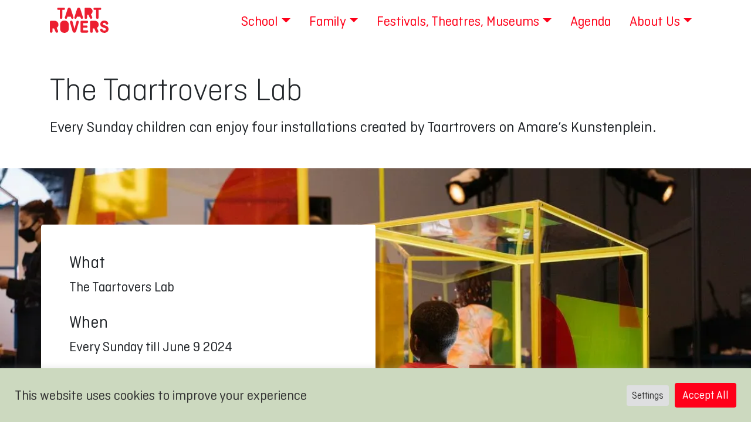

--- FILE ---
content_type: text/html; charset=UTF-8
request_url: https://taartrovers.nl/en/agenda/the-taartrovers-lab/
body_size: 12371
content:
<!DOCTYPE html>
<html lang="en">

<head>
  <meta charset="utf-8" />
  <meta http-equiv="X-UA-Compatible" content="IE=edge,chrome=1" />
  <meta content='width=device-width, initial-scale=1.0, maximum-scale=1.0, user-scalable=0, shrink-to-fit=no' name='viewport' />

  <script>
    window.dataLayer = window.dataLayer || [];
  </script>
  <!-- Google Tag Manager -->
  <script>(function(w,d,s,l,i){w[l]=w[l]||[];w[l].push({'gtm.start':
  new Date().getTime(),event:'gtm.js'});var f=d.getElementsByTagName(s)[0],
  j=d.createElement(s),dl=l!='dataLayer'?'&l='+l:'';j.async=true;j.src=
  'https://www.googletagmanager.com/gtm.js?id='+i+dl;f.parentNode.insertBefore(j,f);
  })(window,document,'script','dataLayer','GTM-MP7TB3F');</script>
  <!-- End Google Tag Manager -->

  <link href="https://fonts.googleapis.com/css?family=Open+Sans" rel="stylesheet">

  <link rel="apple-touch-icon" sizes="180x180" href="/apple-touch-icon.png">
  <link rel="icon" type="image/png" sizes="32x32" href="/favicon-32x32.png">
  <link rel="icon" type="image/png" sizes="16x16" href="/favicon-16x16.png">
  <link rel="manifest" href="/site.webmanifest">
  <link rel="mask-icon" href="/safari-pinned-tab.svg" color="#ff0019">
  <meta name="msapplication-TileColor" content="#ffc40d">
  <meta name="theme-color" content="#fac861">

  <meta name='robots' content='index, follow, max-image-preview:large, max-snippet:-1, max-video-preview:-1' />
	<style>img:is([sizes="auto" i], [sizes^="auto," i]) { contain-intrinsic-size: 3000px 1500px }</style>
	<link rel="alternate" hreflang="en" href="https://taartrovers.nl/en/agenda/the-taartrovers-lab/" />

	<!-- This site is optimized with the Yoast SEO plugin v26.2 - https://yoast.com/wordpress/plugins/seo/ -->
	<title>The Taartrovers Lab  - Taartrovers</title>
	<meta name="description" content="The Taartrovers Lab features installations with music, aerial drawings, make art on sand tables and make shadow stories in the special house." />
	<link rel="canonical" href="https://taartrovers.nl/en/agenda/the-taartrovers-lab/" />
	<meta property="og:locale" content="en_US" />
	<meta property="og:type" content="article" />
	<meta property="og:title" content="The Taartrovers Lab  - Taartrovers" />
	<meta property="og:description" content="The Taartrovers Lab features installations with music, aerial drawings, make art on sand tables and make shadow stories in the special house." />
	<meta property="og:url" content="https://taartrovers.nl/en/agenda/the-taartrovers-lab/" />
	<meta property="og:site_name" content="Taartrovers" />
	<meta property="article:publisher" content="https://www.facebook.com/TaartroversFilmFestival" />
	<meta property="article:modified_time" content="2024-01-22T12:14:37+00:00" />
	<meta property="og:image" content="https://taartrovers.nl/wp-content/uploads/2024/01/IMG_DB118D9BA1D7-1-jpeg.webp" />
	<meta property="og:image:width" content="1536" />
	<meta property="og:image:height" content="2048" />
	<meta property="og:image:type" content="image/jpeg" />
	<meta name="twitter:card" content="summary_large_image" />
	<meta name="twitter:site" content="@taartrovers" />
	<script type="application/ld+json" class="yoast-schema-graph">{"@context":"https://schema.org","@graph":[{"@type":"WebPage","@id":"https://taartrovers.nl/en/agenda/the-taartrovers-lab/","url":"https://taartrovers.nl/en/agenda/the-taartrovers-lab/","name":"The Taartrovers Lab  - Taartrovers","isPartOf":{"@id":"https://taartrovers.nl/#website"},"primaryImageOfPage":{"@id":"https://taartrovers.nl/en/agenda/the-taartrovers-lab/#primaryimage"},"image":{"@id":"https://taartrovers.nl/en/agenda/the-taartrovers-lab/#primaryimage"},"thumbnailUrl":"https://taartrovers.nl/wp-content/uploads/2024/01/IMG_DB118D9BA1D7-1-jpeg.webp","datePublished":"2024-01-22T12:13:25+00:00","dateModified":"2024-01-22T12:14:37+00:00","description":"The Taartrovers Lab features installations with music, aerial drawings, make art on sand tables and make shadow stories in the special house.","breadcrumb":{"@id":"https://taartrovers.nl/en/agenda/the-taartrovers-lab/#breadcrumb"},"inLanguage":"en-US","potentialAction":[{"@type":"ReadAction","target":["https://taartrovers.nl/en/agenda/the-taartrovers-lab/"]}]},{"@type":"ImageObject","inLanguage":"en-US","@id":"https://taartrovers.nl/en/agenda/the-taartrovers-lab/#primaryimage","url":"https://taartrovers.nl/wp-content/uploads/2024/01/IMG_DB118D9BA1D7-1-jpeg.webp","contentUrl":"https://taartrovers.nl/wp-content/uploads/2024/01/IMG_DB118D9BA1D7-1-jpeg.webp","width":1536,"height":2048},{"@type":"BreadcrumbList","@id":"https://taartrovers.nl/en/agenda/the-taartrovers-lab/#breadcrumb","itemListElement":[{"@type":"ListItem","position":1,"name":"Home","item":"https://taartrovers.nl/en/"},{"@type":"ListItem","position":2,"name":"The Taartrovers Lab "}]},{"@type":"WebSite","@id":"https://taartrovers.nl/#website","url":"https://taartrovers.nl/","name":"Taartrovers","description":"","publisher":{"@id":"https://taartrovers.nl/#organization"},"potentialAction":[{"@type":"SearchAction","target":{"@type":"EntryPoint","urlTemplate":"https://taartrovers.nl/?s={search_term_string}"},"query-input":{"@type":"PropertyValueSpecification","valueRequired":true,"valueName":"search_term_string"}}],"inLanguage":"en-US"},{"@type":"Organization","@id":"https://taartrovers.nl/#organization","name":"Taartrovers Filmfestival","url":"https://taartrovers.nl/","logo":{"@type":"ImageObject","inLanguage":"en-US","@id":"https://taartrovers.nl/#/schema/logo/image/","url":"https://taartrovers.nl/wp-content/uploads/2021/05/mobile-logo.png","contentUrl":"https://taartrovers.nl/wp-content/uploads/2021/05/mobile-logo.png","width":250,"height":115,"caption":"Taartrovers Filmfestival"},"image":{"@id":"https://taartrovers.nl/#/schema/logo/image/"},"sameAs":["https://www.facebook.com/TaartroversFilmFestival","https://x.com/taartrovers","https://www.instagram.com/taartrovers/","https://www.youtube.com/channel/UCNi3_uY1oZFc3HZu4j4LAbA"]}]}</script>
	<!-- / Yoast SEO plugin. -->


<link rel='dns-prefetch' href='//cdn.jsdelivr.net' />
<link rel='dns-prefetch' href='//code.jquery.com' />
<link rel='dns-prefetch' href='//use.fontawesome.com' />
<link rel='stylesheet' id='wp-block-library-css' href='https://taartrovers.nl/wp-includes/css/dist/block-library/style.min.css?ver=6.8.3' type='text/css' media='all' />
<style id='classic-theme-styles-inline-css' type='text/css'>
/*! This file is auto-generated */
.wp-block-button__link{color:#fff;background-color:#32373c;border-radius:9999px;box-shadow:none;text-decoration:none;padding:calc(.667em + 2px) calc(1.333em + 2px);font-size:1.125em}.wp-block-file__button{background:#32373c;color:#fff;text-decoration:none}
</style>
<style id='font-awesome-svg-styles-default-inline-css' type='text/css'>
.svg-inline--fa {
  display: inline-block;
  height: 1em;
  overflow: visible;
  vertical-align: -.125em;
}
</style>
<link rel='stylesheet' id='font-awesome-svg-styles-css' href='https://taartrovers.nl/wp-content/uploads/font-awesome/v5.15.4/css/svg-with-js.css' type='text/css' media='all' />
<style id='font-awesome-svg-styles-inline-css' type='text/css'>
   .wp-block-font-awesome-icon svg::before,
   .wp-rich-text-font-awesome-icon svg::before {content: unset;}
</style>
<style id='global-styles-inline-css' type='text/css'>
:root{--wp--preset--aspect-ratio--square: 1;--wp--preset--aspect-ratio--4-3: 4/3;--wp--preset--aspect-ratio--3-4: 3/4;--wp--preset--aspect-ratio--3-2: 3/2;--wp--preset--aspect-ratio--2-3: 2/3;--wp--preset--aspect-ratio--16-9: 16/9;--wp--preset--aspect-ratio--9-16: 9/16;--wp--preset--color--black: #000000;--wp--preset--color--cyan-bluish-gray: #abb8c3;--wp--preset--color--white: #ffffff;--wp--preset--color--pale-pink: #f78da7;--wp--preset--color--vivid-red: #cf2e2e;--wp--preset--color--luminous-vivid-orange: #ff6900;--wp--preset--color--luminous-vivid-amber: #fcb900;--wp--preset--color--light-green-cyan: #7bdcb5;--wp--preset--color--vivid-green-cyan: #00d084;--wp--preset--color--pale-cyan-blue: #8ed1fc;--wp--preset--color--vivid-cyan-blue: #0693e3;--wp--preset--color--vivid-purple: #9b51e0;--wp--preset--gradient--vivid-cyan-blue-to-vivid-purple: linear-gradient(135deg,rgba(6,147,227,1) 0%,rgb(155,81,224) 100%);--wp--preset--gradient--light-green-cyan-to-vivid-green-cyan: linear-gradient(135deg,rgb(122,220,180) 0%,rgb(0,208,130) 100%);--wp--preset--gradient--luminous-vivid-amber-to-luminous-vivid-orange: linear-gradient(135deg,rgba(252,185,0,1) 0%,rgba(255,105,0,1) 100%);--wp--preset--gradient--luminous-vivid-orange-to-vivid-red: linear-gradient(135deg,rgba(255,105,0,1) 0%,rgb(207,46,46) 100%);--wp--preset--gradient--very-light-gray-to-cyan-bluish-gray: linear-gradient(135deg,rgb(238,238,238) 0%,rgb(169,184,195) 100%);--wp--preset--gradient--cool-to-warm-spectrum: linear-gradient(135deg,rgb(74,234,220) 0%,rgb(151,120,209) 20%,rgb(207,42,186) 40%,rgb(238,44,130) 60%,rgb(251,105,98) 80%,rgb(254,248,76) 100%);--wp--preset--gradient--blush-light-purple: linear-gradient(135deg,rgb(255,206,236) 0%,rgb(152,150,240) 100%);--wp--preset--gradient--blush-bordeaux: linear-gradient(135deg,rgb(254,205,165) 0%,rgb(254,45,45) 50%,rgb(107,0,62) 100%);--wp--preset--gradient--luminous-dusk: linear-gradient(135deg,rgb(255,203,112) 0%,rgb(199,81,192) 50%,rgb(65,88,208) 100%);--wp--preset--gradient--pale-ocean: linear-gradient(135deg,rgb(255,245,203) 0%,rgb(182,227,212) 50%,rgb(51,167,181) 100%);--wp--preset--gradient--electric-grass: linear-gradient(135deg,rgb(202,248,128) 0%,rgb(113,206,126) 100%);--wp--preset--gradient--midnight: linear-gradient(135deg,rgb(2,3,129) 0%,rgb(40,116,252) 100%);--wp--preset--font-size--small: 13px;--wp--preset--font-size--medium: 20px;--wp--preset--font-size--large: 36px;--wp--preset--font-size--x-large: 42px;--wp--preset--spacing--20: 0.44rem;--wp--preset--spacing--30: 0.67rem;--wp--preset--spacing--40: 1rem;--wp--preset--spacing--50: 1.5rem;--wp--preset--spacing--60: 2.25rem;--wp--preset--spacing--70: 3.38rem;--wp--preset--spacing--80: 5.06rem;--wp--preset--shadow--natural: 6px 6px 9px rgba(0, 0, 0, 0.2);--wp--preset--shadow--deep: 12px 12px 50px rgba(0, 0, 0, 0.4);--wp--preset--shadow--sharp: 6px 6px 0px rgba(0, 0, 0, 0.2);--wp--preset--shadow--outlined: 6px 6px 0px -3px rgba(255, 255, 255, 1), 6px 6px rgba(0, 0, 0, 1);--wp--preset--shadow--crisp: 6px 6px 0px rgba(0, 0, 0, 1);}:where(.is-layout-flex){gap: 0.5em;}:where(.is-layout-grid){gap: 0.5em;}body .is-layout-flex{display: flex;}.is-layout-flex{flex-wrap: wrap;align-items: center;}.is-layout-flex > :is(*, div){margin: 0;}body .is-layout-grid{display: grid;}.is-layout-grid > :is(*, div){margin: 0;}:where(.wp-block-columns.is-layout-flex){gap: 2em;}:where(.wp-block-columns.is-layout-grid){gap: 2em;}:where(.wp-block-post-template.is-layout-flex){gap: 1.25em;}:where(.wp-block-post-template.is-layout-grid){gap: 1.25em;}.has-black-color{color: var(--wp--preset--color--black) !important;}.has-cyan-bluish-gray-color{color: var(--wp--preset--color--cyan-bluish-gray) !important;}.has-white-color{color: var(--wp--preset--color--white) !important;}.has-pale-pink-color{color: var(--wp--preset--color--pale-pink) !important;}.has-vivid-red-color{color: var(--wp--preset--color--vivid-red) !important;}.has-luminous-vivid-orange-color{color: var(--wp--preset--color--luminous-vivid-orange) !important;}.has-luminous-vivid-amber-color{color: var(--wp--preset--color--luminous-vivid-amber) !important;}.has-light-green-cyan-color{color: var(--wp--preset--color--light-green-cyan) !important;}.has-vivid-green-cyan-color{color: var(--wp--preset--color--vivid-green-cyan) !important;}.has-pale-cyan-blue-color{color: var(--wp--preset--color--pale-cyan-blue) !important;}.has-vivid-cyan-blue-color{color: var(--wp--preset--color--vivid-cyan-blue) !important;}.has-vivid-purple-color{color: var(--wp--preset--color--vivid-purple) !important;}.has-black-background-color{background-color: var(--wp--preset--color--black) !important;}.has-cyan-bluish-gray-background-color{background-color: var(--wp--preset--color--cyan-bluish-gray) !important;}.has-white-background-color{background-color: var(--wp--preset--color--white) !important;}.has-pale-pink-background-color{background-color: var(--wp--preset--color--pale-pink) !important;}.has-vivid-red-background-color{background-color: var(--wp--preset--color--vivid-red) !important;}.has-luminous-vivid-orange-background-color{background-color: var(--wp--preset--color--luminous-vivid-orange) !important;}.has-luminous-vivid-amber-background-color{background-color: var(--wp--preset--color--luminous-vivid-amber) !important;}.has-light-green-cyan-background-color{background-color: var(--wp--preset--color--light-green-cyan) !important;}.has-vivid-green-cyan-background-color{background-color: var(--wp--preset--color--vivid-green-cyan) !important;}.has-pale-cyan-blue-background-color{background-color: var(--wp--preset--color--pale-cyan-blue) !important;}.has-vivid-cyan-blue-background-color{background-color: var(--wp--preset--color--vivid-cyan-blue) !important;}.has-vivid-purple-background-color{background-color: var(--wp--preset--color--vivid-purple) !important;}.has-black-border-color{border-color: var(--wp--preset--color--black) !important;}.has-cyan-bluish-gray-border-color{border-color: var(--wp--preset--color--cyan-bluish-gray) !important;}.has-white-border-color{border-color: var(--wp--preset--color--white) !important;}.has-pale-pink-border-color{border-color: var(--wp--preset--color--pale-pink) !important;}.has-vivid-red-border-color{border-color: var(--wp--preset--color--vivid-red) !important;}.has-luminous-vivid-orange-border-color{border-color: var(--wp--preset--color--luminous-vivid-orange) !important;}.has-luminous-vivid-amber-border-color{border-color: var(--wp--preset--color--luminous-vivid-amber) !important;}.has-light-green-cyan-border-color{border-color: var(--wp--preset--color--light-green-cyan) !important;}.has-vivid-green-cyan-border-color{border-color: var(--wp--preset--color--vivid-green-cyan) !important;}.has-pale-cyan-blue-border-color{border-color: var(--wp--preset--color--pale-cyan-blue) !important;}.has-vivid-cyan-blue-border-color{border-color: var(--wp--preset--color--vivid-cyan-blue) !important;}.has-vivid-purple-border-color{border-color: var(--wp--preset--color--vivid-purple) !important;}.has-vivid-cyan-blue-to-vivid-purple-gradient-background{background: var(--wp--preset--gradient--vivid-cyan-blue-to-vivid-purple) !important;}.has-light-green-cyan-to-vivid-green-cyan-gradient-background{background: var(--wp--preset--gradient--light-green-cyan-to-vivid-green-cyan) !important;}.has-luminous-vivid-amber-to-luminous-vivid-orange-gradient-background{background: var(--wp--preset--gradient--luminous-vivid-amber-to-luminous-vivid-orange) !important;}.has-luminous-vivid-orange-to-vivid-red-gradient-background{background: var(--wp--preset--gradient--luminous-vivid-orange-to-vivid-red) !important;}.has-very-light-gray-to-cyan-bluish-gray-gradient-background{background: var(--wp--preset--gradient--very-light-gray-to-cyan-bluish-gray) !important;}.has-cool-to-warm-spectrum-gradient-background{background: var(--wp--preset--gradient--cool-to-warm-spectrum) !important;}.has-blush-light-purple-gradient-background{background: var(--wp--preset--gradient--blush-light-purple) !important;}.has-blush-bordeaux-gradient-background{background: var(--wp--preset--gradient--blush-bordeaux) !important;}.has-luminous-dusk-gradient-background{background: var(--wp--preset--gradient--luminous-dusk) !important;}.has-pale-ocean-gradient-background{background: var(--wp--preset--gradient--pale-ocean) !important;}.has-electric-grass-gradient-background{background: var(--wp--preset--gradient--electric-grass) !important;}.has-midnight-gradient-background{background: var(--wp--preset--gradient--midnight) !important;}.has-small-font-size{font-size: var(--wp--preset--font-size--small) !important;}.has-medium-font-size{font-size: var(--wp--preset--font-size--medium) !important;}.has-large-font-size{font-size: var(--wp--preset--font-size--large) !important;}.has-x-large-font-size{font-size: var(--wp--preset--font-size--x-large) !important;}
:where(.wp-block-post-template.is-layout-flex){gap: 1.25em;}:where(.wp-block-post-template.is-layout-grid){gap: 1.25em;}
:where(.wp-block-columns.is-layout-flex){gap: 2em;}:where(.wp-block-columns.is-layout-grid){gap: 2em;}
:root :where(.wp-block-pullquote){font-size: 1.5em;line-height: 1.6;}
</style>
<link rel='stylesheet' id='cookie-law-info-css' href='https://taartrovers.nl/wp-content/plugins/cookie-law-info/legacy/public/css/cookie-law-info-public.css?ver=3.3.6' type='text/css' media='all' />
<link rel='stylesheet' id='cookie-law-info-gdpr-css' href='https://taartrovers.nl/wp-content/plugins/cookie-law-info/legacy/public/css/cookie-law-info-gdpr.css?ver=3.3.6' type='text/css' media='all' />
<link rel='stylesheet' id='menu-image-css' href='https://taartrovers.nl/wp-content/plugins/menu-image/includes/css/menu-image.css?ver=3.13' type='text/css' media='all' />
<link rel='stylesheet' id='wpml-menu-item-0-css' href='https://taartrovers.nl/wp-content/plugins/sitepress-multilingual-cms/templates/language-switchers/menu-item/style.min.css?ver=1' type='text/css' media='all' />
<link rel='stylesheet' id='taartrovers-css' href='https://taartrovers.nl/wp-content/themes/taartrovers/assets/css/taartrovers.css?ver=6.8.3' type='text/css' media='all' />
<link rel='stylesheet' id='font-awesome-official-css' href='https://use.fontawesome.com/releases/v5.15.4/css/all.css' type='text/css' media='all' integrity="sha384-DyZ88mC6Up2uqS4h/KRgHuoeGwBcD4Ng9SiP4dIRy0EXTlnuz47vAwmeGwVChigm" crossorigin="anonymous" />
<link rel='stylesheet' id='font-awesome-official-v4shim-css' href='https://use.fontawesome.com/releases/v5.15.4/css/v4-shims.css' type='text/css' media='all' integrity="sha384-Vq76wejb3QJM4nDatBa5rUOve+9gkegsjCebvV/9fvXlGWo4HCMR4cJZjjcF6Viv" crossorigin="anonymous" />
<style id='font-awesome-official-v4shim-inline-css' type='text/css'>
@font-face {
font-family: "FontAwesome";
font-display: block;
src: url("https://use.fontawesome.com/releases/v5.15.4/webfonts/fa-brands-400.eot"),
		url("https://use.fontawesome.com/releases/v5.15.4/webfonts/fa-brands-400.eot?#iefix") format("embedded-opentype"),
		url("https://use.fontawesome.com/releases/v5.15.4/webfonts/fa-brands-400.woff2") format("woff2"),
		url("https://use.fontawesome.com/releases/v5.15.4/webfonts/fa-brands-400.woff") format("woff"),
		url("https://use.fontawesome.com/releases/v5.15.4/webfonts/fa-brands-400.ttf") format("truetype"),
		url("https://use.fontawesome.com/releases/v5.15.4/webfonts/fa-brands-400.svg#fontawesome") format("svg");
}

@font-face {
font-family: "FontAwesome";
font-display: block;
src: url("https://use.fontawesome.com/releases/v5.15.4/webfonts/fa-solid-900.eot"),
		url("https://use.fontawesome.com/releases/v5.15.4/webfonts/fa-solid-900.eot?#iefix") format("embedded-opentype"),
		url("https://use.fontawesome.com/releases/v5.15.4/webfonts/fa-solid-900.woff2") format("woff2"),
		url("https://use.fontawesome.com/releases/v5.15.4/webfonts/fa-solid-900.woff") format("woff"),
		url("https://use.fontawesome.com/releases/v5.15.4/webfonts/fa-solid-900.ttf") format("truetype"),
		url("https://use.fontawesome.com/releases/v5.15.4/webfonts/fa-solid-900.svg#fontawesome") format("svg");
}

@font-face {
font-family: "FontAwesome";
font-display: block;
src: url("https://use.fontawesome.com/releases/v5.15.4/webfonts/fa-regular-400.eot"),
		url("https://use.fontawesome.com/releases/v5.15.4/webfonts/fa-regular-400.eot?#iefix") format("embedded-opentype"),
		url("https://use.fontawesome.com/releases/v5.15.4/webfonts/fa-regular-400.woff2") format("woff2"),
		url("https://use.fontawesome.com/releases/v5.15.4/webfonts/fa-regular-400.woff") format("woff"),
		url("https://use.fontawesome.com/releases/v5.15.4/webfonts/fa-regular-400.ttf") format("truetype"),
		url("https://use.fontawesome.com/releases/v5.15.4/webfonts/fa-regular-400.svg#fontawesome") format("svg");
unicode-range: U+F004-F005,U+F007,U+F017,U+F022,U+F024,U+F02E,U+F03E,U+F044,U+F057-F059,U+F06E,U+F070,U+F075,U+F07B-F07C,U+F080,U+F086,U+F089,U+F094,U+F09D,U+F0A0,U+F0A4-F0A7,U+F0C5,U+F0C7-F0C8,U+F0E0,U+F0EB,U+F0F3,U+F0F8,U+F0FE,U+F111,U+F118-F11A,U+F11C,U+F133,U+F144,U+F146,U+F14A,U+F14D-F14E,U+F150-F152,U+F15B-F15C,U+F164-F165,U+F185-F186,U+F191-F192,U+F1AD,U+F1C1-F1C9,U+F1CD,U+F1D8,U+F1E3,U+F1EA,U+F1F6,U+F1F9,U+F20A,U+F247-F249,U+F24D,U+F254-F25B,U+F25D,U+F267,U+F271-F274,U+F279,U+F28B,U+F28D,U+F2B5-F2B6,U+F2B9,U+F2BB,U+F2BD,U+F2C1-F2C2,U+F2D0,U+F2D2,U+F2DC,U+F2ED,U+F328,U+F358-F35B,U+F3A5,U+F3D1,U+F410,U+F4AD;
}
</style>
<script type="text/javascript" id="wpml-cookie-js-extra">
/* <![CDATA[ */
var wpml_cookies = {"wp-wpml_current_language":{"value":"en","expires":1,"path":"\/"}};
var wpml_cookies = {"wp-wpml_current_language":{"value":"en","expires":1,"path":"\/"}};
/* ]]> */
</script>
<script type="text/javascript" src="https://taartrovers.nl/wp-content/plugins/sitepress-multilingual-cms/res/js/cookies/language-cookie.js?ver=484900" id="wpml-cookie-js" defer="defer" data-wp-strategy="defer"></script>
<script type="text/javascript" src="https://code.jquery.com/jquery-3.4.1.min.js?ver=6.8.3" id="jquery-js"></script>
<script type="text/javascript" id="cookie-law-info-js-extra">
/* <![CDATA[ */
var Cli_Data = {"nn_cookie_ids":["__cf_bm","vuid","CONSENT","_ga","_ga_4VF28Q804C","yt-remote-connected-devices","yt-remote-device-id","VISITOR_INFO1_LIVE","YSC","wp-wpml_current_language"],"cookielist":[],"non_necessary_cookies":{"necessary":["wp-wpml_current_language"],"analytics":["vuid","CONSENT","_ga","_ga_4VF28Q804C"],"advertisement":["yt-remote-connected-devices","yt-remote-device-id","VISITOR_INFO1_LIVE","YSC"]},"ccpaEnabled":"","ccpaRegionBased":"","ccpaBarEnabled":"","strictlyEnabled":["necessary","obligatoire"],"ccpaType":"gdpr","js_blocking":"1","custom_integration":"","triggerDomRefresh":"","secure_cookies":""};
var cli_cookiebar_settings = {"animate_speed_hide":"500","animate_speed_show":"500","background":"#ccd9bf","border":"#b1a6a6c2","border_on":"","button_1_button_colour":"#ff0019","button_1_button_hover":"#cc0014","button_1_link_colour":"#fff","button_1_as_button":"1","button_1_new_win":"","button_2_button_colour":"#333","button_2_button_hover":"#292929","button_2_link_colour":"#444","button_2_as_button":"","button_2_hidebar":"","button_3_button_colour":"#dedfe0","button_3_button_hover":"#b2b2b3","button_3_link_colour":"#333333","button_3_as_button":"1","button_3_new_win":"","button_4_button_colour":"#dedfe0","button_4_button_hover":"#b2b2b3","button_4_link_colour":"#333333","button_4_as_button":"1","button_7_button_colour":"#ff0019","button_7_button_hover":"#cc0014","button_7_link_colour":"#fff","button_7_as_button":"1","button_7_new_win":"","font_family":"inherit","header_fix":"","notify_animate_hide":"1","notify_animate_show":"","notify_div_id":"#cookie-law-info-bar","notify_position_horizontal":"right","notify_position_vertical":"bottom","scroll_close":"","scroll_close_reload":"","accept_close_reload":"","reject_close_reload":"","showagain_tab":"","showagain_background":"#fff","showagain_border":"#000","showagain_div_id":"#cookie-law-info-again","showagain_x_position":"100px","text":"#333333","show_once_yn":"","show_once":"10000","logging_on":"","as_popup":"","popup_overlay":"1","bar_heading_text":"","cookie_bar_as":"banner","popup_showagain_position":"bottom-right","widget_position":"left"};
var log_object = {"ajax_url":"https:\/\/taartrovers.nl\/wp-admin\/admin-ajax.php"};
/* ]]> */
</script>
<script type="text/javascript" src="https://taartrovers.nl/wp-content/plugins/cookie-law-info/legacy/public/js/cookie-law-info-public.js?ver=3.3.6" id="cookie-law-info-js"></script>
<script type="text/javascript" src="https://cdn.jsdelivr.net/npm/bootstrap@4.6.0/dist/js/bootstrap.bundle.min.js?ver=6.8.3" id="bootstrap-js"></script>
<link rel="https://api.w.org/" href="https://taartrovers.nl/en/wp-json/" /><link rel="alternate" title="JSON" type="application/json" href="https://taartrovers.nl/en/wp-json/wp/v2/agenda/9368" /><link rel="EditURI" type="application/rsd+xml" title="RSD" href="https://taartrovers.nl/xmlrpc.php?rsd" />
<meta name="generator" content="WordPress 6.8.3" />
<link rel='shortlink' href='https://taartrovers.nl/en/?p=9368' />
<link rel="alternate" title="oEmbed (JSON)" type="application/json+oembed" href="https://taartrovers.nl/en/wp-json/oembed/1.0/embed?url=https%3A%2F%2Ftaartrovers.nl%2Fen%2Fagenda%2Fthe-taartrovers-lab%2F" />
<link rel="alternate" title="oEmbed (XML)" type="text/xml+oembed" href="https://taartrovers.nl/en/wp-json/oembed/1.0/embed?url=https%3A%2F%2Ftaartrovers.nl%2Fen%2Fagenda%2Fthe-taartrovers-lab%2F&#038;format=xml" />
<meta name="generator" content="WPML ver:4.8.4 stt:37,1;" />
</head>

<body class="wp-singular agenda-template-default single single-agenda postid-9368 wp-theme-taartrovers">

  <!-- Google Tag Manager (noscript) -->
  <noscript><iframe src="https://www.googletagmanager.com/ns.html?id=GTM-MP7TB3F"
  height="0" width="0" style="display:none;visibility:hidden"></iframe></noscript>
  <!-- End Google Tag Manager (noscript) -->
<nav class="navbar navbar-expand-lg navbar-white bg-white">
  <div class="container">
  <a class="navbar-brand" href="/">
    <img src="https://taartrovers.nl/wp-content/themes/taartrovers/assets/img/mobile-logo.svg" width="100">
  </a>
  <div class="navbar-toggler">
    <button class="btn btn-outline-primary" type="button" data-toggle="collapse" data-target="#navbarToggler" aria-controls="navbarToggler" aria-expanded="false" aria-label="Navigatie">
      <span class="navbar-toggler-icon"><i class="fas fa-bars"></i></span>
      <span class="navbar-toggler-label">Menu</span>
    </button>
  </div>

  <div class="collapse navbar-collapse" id="navbarToggler">
    <ul id="menu-hoofdmenu-engels" class="navbar-nav ml-auto text-center" itemscope itemtype="http://www.schema.org/SiteNavigationElement"><li  id="menu-item-10120" class="menu-item menu-item-type-post_type menu-item-object-page menu-item-has-children dropdown menu-item-10120 nav-item"><a href="#" data-toggle="dropdown" aria-expanded="false" class="dropdown-toggle nav-link" id="menu-item-dropdown-10120"><span itemprop="name">School</span></a>
<ul class="dropdown-menu" aria-labelledby="menu-item-dropdown-10120">
	<li  id="menu-item-10121" class="menu-item menu-item-type-post_type menu-item-object-page menu-item-10121 nav-item"><a itemprop="url" href="https://taartrovers.nl/en/teaching-materials/" class="dropdown-item"><span itemprop="name">Film Lessons</span></a></li>
	<li  id="menu-item-10122" class="menu-item menu-item-type-post_type menu-item-object-page menu-item-10122 nav-item"><a itemprop="url" href="https://taartrovers.nl/en/installations-for-schools/" class="dropdown-item"><span itemprop="name">Installations</span></a></li>
	<li  id="menu-item-10125" class="menu-item menu-item-type-post_type menu-item-object-page menu-item-10125 nav-item"><a itemprop="url" href="https://taartrovers.nl/en/at-school/research-article-playing-with-film/" class="dropdown-item"><span itemprop="name">Research</span></a></li>
</ul>
</li>
<li  id="menu-item-10126" class="menu-item menu-item-type-post_type menu-item-object-page menu-item-has-children dropdown menu-item-10126 nav-item"><a href="#" data-toggle="dropdown" aria-expanded="false" class="dropdown-toggle nav-link" id="menu-item-dropdown-10126"><span itemprop="name">Family</span></a>
<ul class="dropdown-menu" aria-labelledby="menu-item-dropdown-10126">
	<li  id="menu-item-10171" class="menu-item menu-item-type-post_type menu-item-object-page menu-item-10171 nav-item"><a itemprop="url" href="https://taartrovers.nl/en/taartrovers-cinemini/" class="dropdown-item"><span itemprop="name">Taartrovers Cinemini</span></a></li>
	<li  id="menu-item-10127" class="menu-item menu-item-type-post_type menu-item-object-page menu-item-10127 nav-item"><a itemprop="url" href="https://taartrovers.nl/en/festival/" class="dropdown-item"><span itemprop="name">Cineminimaxi</span></a></li>
	<li  id="menu-item-10128" class="menu-item menu-item-type-post_type menu-item-object-page menu-item-10128 nav-item"><a itemprop="url" href="https://taartrovers.nl/en/at-home/" class="dropdown-item"><span itemprop="name">At Home</span></a></li>
</ul>
</li>
<li  id="menu-item-10129" class="menu-item menu-item-type-post_type menu-item-object-page menu-item-has-children dropdown menu-item-10129 nav-item"><a href="#" data-toggle="dropdown" aria-expanded="false" class="dropdown-toggle nav-link" id="menu-item-dropdown-10129"><span itemprop="name">Festivals, Theatres, Museums</span></a>
<ul class="dropdown-menu" aria-labelledby="menu-item-dropdown-10129">
	<li  id="menu-item-10130" class="menu-item menu-item-type-post_type menu-item-object-page menu-item-10130 nav-item"><a itemprop="url" href="https://taartrovers.nl/en/childrens-film-programmes/" class="dropdown-item"><span itemprop="name">Film Programmes</span></a></li>
	<li  id="menu-item-10131" class="menu-item menu-item-type-post_type menu-item-object-page menu-item-10131 nav-item"><a itemprop="url" href="https://taartrovers.nl/en/installations-for-theatres-and-festivals/" class="dropdown-item"><span itemprop="name">Installations</span></a></li>
	<li  id="menu-item-10132" class="menu-item menu-item-type-post_type menu-item-object-page menu-item-10132 nav-item"><a itemprop="url" href="https://taartrovers.nl/en/custom-made/" class="dropdown-item"><span itemprop="name">Custom made</span></a></li>
</ul>
</li>
<li  id="menu-item-10133" class="menu-item menu-item-type-post_type menu-item-object-page menu-item-10133 nav-item"><a itemprop="url" href="https://taartrovers.nl/en/agenda/" class="nav-link"><span itemprop="name">Agenda</span></a></li>
<li  id="menu-item-10134" class="menu-item menu-item-type-post_type menu-item-object-page menu-item-has-children dropdown menu-item-10134 nav-item"><a href="#" data-toggle="dropdown" aria-expanded="false" class="dropdown-toggle nav-link" id="menu-item-dropdown-10134"><span itemprop="name">About Us</span></a>
<ul class="dropdown-menu" aria-labelledby="menu-item-dropdown-10134">
	<li  id="menu-item-10135" class="menu-item menu-item-type-post_type menu-item-object-page menu-item-10135 nav-item"><a itemprop="url" href="https://taartrovers.nl/en/about-us/" class="dropdown-item"><span itemprop="name">About Taartrovers</span></a></li>
	<li  id="menu-item-10136" class="menu-item menu-item-type-post_type menu-item-object-page menu-item-10136 nav-item"><a itemprop="url" href="https://taartrovers.nl/en/about-us/partners/" class="dropdown-item"><span itemprop="name">Partners</span></a></li>
	<li  id="menu-item-10137" class="menu-item menu-item-type-post_type menu-item-object-page menu-item-10137 nav-item"><a itemprop="url" href="https://taartrovers.nl/en/about-us/team/" class="dropdown-item"><span itemprop="name">Team</span></a></li>
	<li  id="menu-item-10138" class="menu-item menu-item-type-post_type menu-item-object-page menu-item-10138 nav-item"><a itemprop="url" href="https://taartrovers.nl/en/about-us/internships-vacancies/" class="dropdown-item"><span itemprop="name">Vacancies</span></a></li>
	<li  id="menu-item-10139" class="menu-item menu-item-type-post_type menu-item-object-page menu-item-10139 nav-item"><a itemprop="url" href="https://taartrovers.nl/en/about-us/contact/" class="dropdown-item"><span itemprop="name">Contact</span></a></li>
</ul>
</li>
</ul>  </div>
  <!-- <div class="navbar-language-sm navbar-collapse collapse dual-collapse2 order-last align-self-right">
    <a class="btn btn-sm btn-outline-primary d-none d-lg-block" href="/english">EN</a>

    <ul class="navbar-nav mr-auto text-center ml-lg-5 d-block d-lg-none">
      <li class="menu-item nav-item">
        <a title="English" href="/english" class="nav-link">English</a>
      </li>
    </ul>
  </div> -->
  </div>
</nav>

  <div class="wrapper">
    <div id="post-9368" class="section post-9368 agenda type-agenda status-publish has-post-thumbnail hentry">

  
<div class="container mt-5 acf-page-title">
  <div class="row">
    <div class="col-md-12">
      <h1 class="display-4">The Taartrovers Lab</h1>
              <p class="lead mb-0">Every Sunday children can enjoy four installations created by Taartrovers on Amare’s Kunstenplein.</p>
          </div>
  </div>
</div>


<div class="container py-3 gutenberg-paragraph">
<p></p>
</div>


<div class="container-fluid p-5 acf-festival-block-info" style="background-image: url('https://taartrovers.nl/wp-content/uploads/2024/01/img6819_orig-jpg-e1705921779273.webp'); background-size: cover; background-repeat: no-repeat; background-position: center;">
  <div class="container my-5">
    <div class="row">
      <div class="col-md-8 col-lg-6 p-5 bg-white rounded">
                  <h3 class="mb-1 h4">What</h2>
          <p class="mb-4">The Taartovers Lab</p>
        
                  <h3 class="mb-1 h4">When</h2>
          <p class="mb-4">Every Sunday till June 9 2024</p>
        
                  <h3 class="mb-1 h4">Where</h2>
          <p>Amare, The Hague</p>
        
                  <a class="btn btn-lg btn-primary ticketlink" href="https://www.amare.nl/nl/agenda/771/kom-je-spelen-op-de-speelplaats-van-taartrovers/speelplaats-van-verbeelding-2" target="_self" >More information &#038; tickets</a>
              </div>
    </div>
  </div>
</div>



<div class="container-fluid py-5 px-md-5 acf-block-image-text-button bg-pastel1" >
  <div class="container">
    <div class="row">
              <div class="col-md-12 col-lg-6 mb-5 mb-lg-0 order-first text-center">
          <img fetchpriority="high" decoding="async" width="1536" height="2048" src="https://taartrovers.nl/wp-content/uploads/2024/01/IMG_DB118D9BA1D7-1-1-jpeg-e1705923959989.webp" class="img-fluid rounded" alt="" />        </div>
            <div class="col-md-12 col-lg-6">
                          <span class="lead  mb-4"><p>The Taartrovers installations form a coherent whole, or a so-called lab which children can explore independently. The installations require no to barely any explanation or instruction: children can see intuitively what they can do. Children use their creativity to create their own images, movements, colours, sounds and stories. Quite naturally and actively, children discover what they are capable of.</p>
</span>
                      </div>
    </div>
  </div>
</div>



<div class="container-fluid py-5 px-md-5 acf-block-image-text-button bg-pastel1" >
  <div class="container">
    <div class="row">
            <div class="col-md-12 ">
                          <span class="lead  mb-4"><p>The Taartrovers Lab features installations with music, children can make aerial drawings, make art on sand tables and make shadow stories in the special house. The Lab in Amare&#8217;s Kunstenplein is open every Sunday. An Amare guide will be present to show the way, but  (grand)parents/guardians need to  accompany their children.</p>
</span>
                      </div>
    </div>
  </div>
</div>



<div class="container-fluid p-5 bg-pastel3 acf-slider-with-images" >
  <div class="container">
    <div class="row">
              <div class="col-md-12 mb-3">
                            </div>
            <div class="col-md-12">
                  <div id="block_ff4c7101feeb31a565764b42b98167bd" class="carousel slide" data-ride="carousel">
            <ol class="carousel-indicators">
                                <li data-target="#block_ff4c7101feeb31a565764b42b98167bd" data-slide-to="0" class="active"></li>
                                <li data-target="#block_ff4c7101feeb31a565764b42b98167bd" data-slide-to="1" ></li>
                                <li data-target="#block_ff4c7101feeb31a565764b42b98167bd" data-slide-to="2" ></li>
                          </ol>
            <div class="carousel-inner">
                            <div class="carousel-item active">
                                    <img decoding="async" width="1200" height="800" src="https://taartrovers.nl/wp-content/uploads/2024/01/img6813_orig-jpg.webp" class="d-block w-100 img-fluid rounded" alt="" />                                          <div class="carousel-caption d-none d-md-block">
                                                                      </div>
                                                      </div>
                                <div class="carousel-item ">
                                    <img decoding="async" width="1200" height="800" src="https://taartrovers.nl/wp-content/uploads/2024/01/img6805_orig-jpg.webp" class="d-block w-100 img-fluid rounded" alt="" />                                          <div class="carousel-caption d-none d-md-block">
                                                                      </div>
                                                      </div>
                                <div class="carousel-item ">
                                    <img loading="lazy" decoding="async" width="1200" height="800" src="https://taartrovers.nl/wp-content/uploads/2024/01/img6815_orig-jpg.webp" class="d-block w-100 img-fluid rounded" alt="" />                                          <div class="carousel-caption d-none d-md-block">
                                                                      </div>
                                                      </div>
                            </div>
            <a class="carousel-control-prev" href="#block_ff4c7101feeb31a565764b42b98167bd" role="button" data-slide="prev">
              <span class="carousel-control-prev-icon" aria-hidden="true"></span>
              <span class="sr-only">Vorige</span>
            </a>
            <a class="carousel-control-next" href="#block_ff4c7101feeb31a565764b42b98167bd" role="button" data-slide="next">
              <span class="carousel-control-next-icon" aria-hidden="true"></span>
              <span class="sr-only">Volgende</span>
            </a>
          </div>
                  </div>
      </div>
    </div>
  </div>

</div>
  </div>

<footer>
  <div class="container-fluid p-5 bg-pastel4">

    <div class="row">
      <div class="col mt-5 mt-md-0">
        <div class="menu-footer-1-links-engels-container"><ul id="menu-footer-1-links-engels" class="footer-menu nav flex-column" itemscope itemtype="http://www.schema.org/SiteNavigationElement"><li id="menu-item-10140" class="menu-item menu-item-type-post_type menu-item-object-page menu-item-home menu-item-10140"><a href="https://taartrovers.nl/en/">Homepage</a></li>
<li id="menu-item-10141" class="menu-item menu-item-type-post_type menu-item-object-page menu-item-10141"><a href="https://taartrovers.nl/en/festival/">Cineminimaxi</a></li>
<li id="menu-item-10142" class="menu-item menu-item-type-post_type menu-item-object-page menu-item-10142"><a href="https://taartrovers.nl/en/at-home/">At Home</a></li>
</ul></div>      </div>
      <div class="col mt-5 mt-md-0">
        <div class="menu-footer-2-midden-engels-container"><ul id="menu-footer-2-midden-engels" class="footer-menu nav flex-column" itemscope itemtype="http://www.schema.org/SiteNavigationElement"><li id="menu-item-10143" class="menu-item menu-item-type-post_type menu-item-object-page menu-item-10143"><a href="https://taartrovers.nl/en/agenda/">Agenda</a></li>
<li id="menu-item-10144" class="menu-item menu-item-type-post_type menu-item-object-page menu-item-10144"><a href="https://taartrovers.nl/en/at-school/">At School</a></li>
<li id="menu-item-10145" class="menu-item menu-item-type-post_type menu-item-object-page menu-item-10145"><a href="https://taartrovers.nl/en/custom-made/">Custom made</a></li>
</ul></div>      </div>
      <div class="col mt-5 mt-md-0">
        <div class="menu-footer-3-rechts-engels-container"><ul id="menu-footer-3-rechts-engels" class="footer-menu nav flex-column" itemscope itemtype="http://www.schema.org/SiteNavigationElement"><li id="menu-item-10146" class="menu-item menu-item-type-post_type menu-item-object-page menu-item-10146"><a href="https://taartrovers.nl/en/about-us/">About Taartrovers</a></li>
<li id="menu-item-10147" class="menu-item menu-item-type-post_type menu-item-object-page menu-item-10147"><a href="https://taartrovers.nl/en/about-us/contact/">Contact</a></li>
<li id="menu-item-10148" class="menu-item menu-item-type-post_type menu-item-object-page menu-item-10148"><a href="https://taartrovers.nl/en/about-us/team/">Team</a></li>
</ul></div>      </div>

      <div class="col-md-12 col-lg-6 order-first order-lg-last">
            </div>
    </div>

    <hr class="text-white">

    <nav class="navbar navbar-expand p-0">
      <ul id="menu-footer-4-links-engels" class="footer-menu footer-menu-horizontal-left navbar-nav" itemscope itemtype="http://www.schema.org/SiteNavigationElement"><li  id="menu-item-10149" class="menu-item menu-item-type-custom menu-item-object-custom menu-item-10149 nav-item"><a itemprop="url" href="https://nl.linkedin.com/company/taartrovers" class="nav-link"><span itemprop="name"><i class="fab fa-linkedin"></i></span></a></li>
<li  id="menu-item-10150" class="menu-item menu-item-type-custom menu-item-object-custom menu-item-10150 nav-item"><a itemprop="url" href="https://vimeo.com/detaartrovers" class="nav-link"><span itemprop="name"><i class="fab fa-vimeo"></i></span></a></li>
<li  id="menu-item-10151" class="menu-item menu-item-type-custom menu-item-object-custom menu-item-10151 nav-item"><a itemprop="url" href="https://www.instagram.com/taartrovers/" class="nav-link"><span itemprop="name"><i class="fab fa-instagram"></i></span></a></li>
<li  id="menu-item-10152" class="menu-item menu-item-type-custom menu-item-object-custom menu-item-10152 nav-item"><a itemprop="url" href="https://www.facebook.com/TaartroversFilmFestival" class="nav-link"><span itemprop="name"><i class="fab fa-facebook"></i></span></a></li>
<li  id="menu-item-10153" class="menu-item menu-item-type-custom menu-item-object-custom menu-item-10153 nav-item"><a itemprop="url" href="https://www.youtube.com/channel/UCNi3_uY1oZFc3HZu4j4LAbA" class="nav-link"><span itemprop="name"><i class="fab fa-youtube"></i></span></a></li>
</ul>      <ul id="menu-footer-5-rechts-engels" class="footer-menu footer-menu-horizontal-right navbar-nav ml-auto" itemscope itemtype="http://www.schema.org/SiteNavigationElement"><li  id="menu-item-10155" class="menu-item menu-item-type-custom menu-item-object-custom menu-item-10155 nav-item"><a itemprop="url" href="https://anbi.nl/" class="nav-link"><span itemprop="name">ANBI</span></a></li>
<li  id="menu-item-10154" class="menu-item menu-item-type-gs_sim menu-item-object-gs_sim menu-item-10154 nav-item"> </li>
</ul>    </nav>

  </div>
</footer>

<script type="speculationrules">
{"prefetch":[{"source":"document","where":{"and":[{"href_matches":"\/en\/*"},{"not":{"href_matches":["\/wp-*.php","\/wp-admin\/*","\/wp-content\/uploads\/*","\/wp-content\/*","\/wp-content\/plugins\/*","\/wp-content\/themes\/taartrovers\/*","\/en\/*\\?(.+)"]}},{"not":{"selector_matches":"a[rel~=\"nofollow\"]"}},{"not":{"selector_matches":".no-prefetch, .no-prefetch a"}}]},"eagerness":"conservative"}]}
</script>
<!--googleoff: all--><div id="cookie-law-info-bar" data-nosnippet="true"><span><div class="cli-bar-container cli-style-v2"><div class="cli-bar-message"><p>This website uses cookies to improve your experience</p></div><div class="cli-bar-btn_container"><a role='button' class="medium cli-plugin-button cli-plugin-main-button cli_settings_button" style="margin:0px 5px 0px 0px">Settings</a><a id="wt-cli-accept-all-btn" role='button' data-cli_action="accept_all" class="wt-cli-element large cli-plugin-button wt-cli-accept-all-btn cookie_action_close_header cli_action_button">Accept All</a></div></div></span></div><div id="cookie-law-info-again" data-nosnippet="true"><span id="cookie_hdr_showagain">Cookie settings</span></div><div class="cli-modal" data-nosnippet="true" id="cliSettingsPopup" tabindex="-1" role="dialog" aria-labelledby="cliSettingsPopup" aria-hidden="true">
  <div class="cli-modal-dialog" role="document">
	<div class="cli-modal-content cli-bar-popup">
		  <button type="button" class="cli-modal-close" id="cliModalClose">
			<svg class="" viewBox="0 0 24 24"><path d="M19 6.41l-1.41-1.41-5.59 5.59-5.59-5.59-1.41 1.41 5.59 5.59-5.59 5.59 1.41 1.41 5.59-5.59 5.59 5.59 1.41-1.41-5.59-5.59z"></path><path d="M0 0h24v24h-24z" fill="none"></path></svg>
			<span class="wt-cli-sr-only">Close</span>
		  </button>
		  <div class="cli-modal-body">
			<div class="cli-container-fluid cli-tab-container">
	<div class="cli-row">
		<div class="cli-col-12 cli-align-items-stretch cli-px-0">
			<div class="cli-privacy-overview">
				<h4>Privacy Overview</h4>				<div class="cli-privacy-content">
					<div class="cli-privacy-content-text">This website uses cookies to improve your experience while you navigate through the website. Out of these, the cookies that are categorized as necessary are stored on your browser as they are essential for the working of basic functionalities of the website. We also use third-party cookies that help us analyze and understand how you use this website. These cookies will be stored in your browser only with your consent. You also have the option to opt-out of these cookies. But opting out of some of these cookies may affect your browsing experience.</div>
				</div>
				<a class="cli-privacy-readmore" aria-label="Show more" role="button" data-readmore-text="Show more" data-readless-text="Show less"></a>			</div>
		</div>
		<div class="cli-col-12 cli-align-items-stretch cli-px-0 cli-tab-section-container">
												<div class="cli-tab-section">
						<div class="cli-tab-header">
							<a role="button" tabindex="0" class="cli-nav-link cli-settings-mobile" data-target="necessary" data-toggle="cli-toggle-tab">
								Necessary							</a>
															<div class="wt-cli-necessary-checkbox">
									<input type="checkbox" class="cli-user-preference-checkbox"  id="wt-cli-checkbox-necessary" data-id="checkbox-necessary" checked="checked"  />
									<label class="form-check-label" for="wt-cli-checkbox-necessary">Necessary</label>
								</div>
								<span class="cli-necessary-caption">Always Enabled</span>
													</div>
						<div class="cli-tab-content">
							<div class="cli-tab-pane cli-fade" data-id="necessary">
								<div class="wt-cli-cookie-description">
									Necessary cookies are absolutely essential for the website to function properly. These cookies ensure basic functionalities and security features of the website, anonymously.
<table class="cookielawinfo-row-cat-table cookielawinfo-winter"><thead><tr><th class="cookielawinfo-column-1">Cookie</th><th class="cookielawinfo-column-3">Duration</th><th class="cookielawinfo-column-4">Description</th></tr></thead><tbody><tr class="cookielawinfo-row"><td class="cookielawinfo-column-1">cookielawinfo-checkbox-analytics</td><td class="cookielawinfo-column-3">11 months</td><td class="cookielawinfo-column-4">This cookie is set by GDPR Cookie Consent plugin. The cookie is used to store the user consent for the cookies in the category "Analytics".</td></tr><tr class="cookielawinfo-row"><td class="cookielawinfo-column-1">cookielawinfo-checkbox-functional</td><td class="cookielawinfo-column-3">11 months</td><td class="cookielawinfo-column-4">The cookie is set by GDPR cookie consent to record the user consent for the cookies in the category "Functional".</td></tr><tr class="cookielawinfo-row"><td class="cookielawinfo-column-1">cookielawinfo-checkbox-necessary</td><td class="cookielawinfo-column-3">11 months</td><td class="cookielawinfo-column-4">This cookie is set by GDPR Cookie Consent plugin. The cookies is used to store the user consent for the cookies in the category "Necessary".</td></tr><tr class="cookielawinfo-row"><td class="cookielawinfo-column-1">cookielawinfo-checkbox-others</td><td class="cookielawinfo-column-3">11 months</td><td class="cookielawinfo-column-4">This cookie is set by GDPR Cookie Consent plugin. The cookie is used to store the user consent for the cookies in the category "Other.</td></tr><tr class="cookielawinfo-row"><td class="cookielawinfo-column-1">cookielawinfo-checkbox-performance</td><td class="cookielawinfo-column-3">11 months</td><td class="cookielawinfo-column-4">This cookie is set by GDPR Cookie Consent plugin. The cookie is used to store the user consent for the cookies in the category "Performance".</td></tr><tr class="cookielawinfo-row"><td class="cookielawinfo-column-1">viewed_cookie_policy</td><td class="cookielawinfo-column-3">11 months</td><td class="cookielawinfo-column-4">The cookie is set by the GDPR Cookie Consent plugin and is used to store whether or not user has consented to the use of cookies. It does not store any personal data.</td></tr><tr class="cookielawinfo-row"><td class="cookielawinfo-column-1">wp-wpml_current_language</td><td class="cookielawinfo-column-3">session</td><td class="cookielawinfo-column-4">Taalvoorkeur voor de website</td></tr></tbody></table>								</div>
							</div>
						</div>
					</div>
																	<div class="cli-tab-section">
						<div class="cli-tab-header">
							<a role="button" tabindex="0" class="cli-nav-link cli-settings-mobile" data-target="functional" data-toggle="cli-toggle-tab">
								Functional							</a>
															<div class="cli-switch">
									<input type="checkbox" id="wt-cli-checkbox-functional" class="cli-user-preference-checkbox"  data-id="checkbox-functional" checked='checked' />
									<label for="wt-cli-checkbox-functional" class="cli-slider" data-cli-enable="Enabled" data-cli-disable="Disabled"><span class="wt-cli-sr-only">Functional</span></label>
								</div>
													</div>
						<div class="cli-tab-content">
							<div class="cli-tab-pane cli-fade" data-id="functional">
								<div class="wt-cli-cookie-description">
									Functional cookies help to perform certain functionalities like sharing the content of the website on social media platforms, collect feedbacks, and other third-party features.
								</div>
							</div>
						</div>
					</div>
																	<div class="cli-tab-section">
						<div class="cli-tab-header">
							<a role="button" tabindex="0" class="cli-nav-link cli-settings-mobile" data-target="analytics" data-toggle="cli-toggle-tab">
								Analytics							</a>
															<div class="cli-switch">
									<input type="checkbox" id="wt-cli-checkbox-analytics" class="cli-user-preference-checkbox"  data-id="checkbox-analytics" checked='checked' />
									<label for="wt-cli-checkbox-analytics" class="cli-slider" data-cli-enable="Enabled" data-cli-disable="Disabled"><span class="wt-cli-sr-only">Analytics</span></label>
								</div>
													</div>
						<div class="cli-tab-content">
							<div class="cli-tab-pane cli-fade" data-id="analytics">
								<div class="wt-cli-cookie-description">
									Analytical cookies are used to understand how visitors interact with the website. These cookies help provide information on metrics the number of visitors, bounce rate, traffic source, etc.
<table class="cookielawinfo-row-cat-table cookielawinfo-winter"><thead><tr><th class="cookielawinfo-column-1">Cookie</th><th class="cookielawinfo-column-3">Duration</th><th class="cookielawinfo-column-4">Description</th></tr></thead><tbody><tr class="cookielawinfo-row"><td class="cookielawinfo-column-1">_ga</td><td class="cookielawinfo-column-3">2 years</td><td class="cookielawinfo-column-4">The _ga cookie, installed by Google Analytics, calculates visitor, session and campaign data and also keeps track of site usage for the site's analytics report. The cookie stores information anonymously and assigns a randomly generated number to recognize unique visitors.</td></tr><tr class="cookielawinfo-row"><td class="cookielawinfo-column-1">_ga_4VF28Q804C</td><td class="cookielawinfo-column-3">2 years</td><td class="cookielawinfo-column-4">This cookie is installed by Google Analytics.</td></tr><tr class="cookielawinfo-row"><td class="cookielawinfo-column-1">CONSENT</td><td class="cookielawinfo-column-3">2 years</td><td class="cookielawinfo-column-4">YouTube sets this cookie via embedded youtube-videos and registers anonymous statistical data.</td></tr><tr class="cookielawinfo-row"><td class="cookielawinfo-column-1">vuid</td><td class="cookielawinfo-column-3">2 years</td><td class="cookielawinfo-column-4">Vimeo installs this cookie to collect tracking information by setting a unique ID to embed videos to the website.</td></tr></tbody></table>								</div>
							</div>
						</div>
					</div>
																	<div class="cli-tab-section">
						<div class="cli-tab-header">
							<a role="button" tabindex="0" class="cli-nav-link cli-settings-mobile" data-target="advertisement" data-toggle="cli-toggle-tab">
								Advertisement							</a>
															<div class="cli-switch">
									<input type="checkbox" id="wt-cli-checkbox-advertisement" class="cli-user-preference-checkbox"  data-id="checkbox-advertisement" />
									<label for="wt-cli-checkbox-advertisement" class="cli-slider" data-cli-enable="Enabled" data-cli-disable="Disabled"><span class="wt-cli-sr-only">Advertisement</span></label>
								</div>
													</div>
						<div class="cli-tab-content">
							<div class="cli-tab-pane cli-fade" data-id="advertisement">
								<div class="wt-cli-cookie-description">
									Advertisement cookies are used to provide visitors with relevant ads and marketing campaigns. These cookies track visitors across websites and collect information to provide customized ads.
<table class="cookielawinfo-row-cat-table cookielawinfo-winter"><thead><tr><th class="cookielawinfo-column-1">Cookie</th><th class="cookielawinfo-column-3">Duration</th><th class="cookielawinfo-column-4">Description</th></tr></thead><tbody><tr class="cookielawinfo-row"><td class="cookielawinfo-column-1">VISITOR_INFO1_LIVE</td><td class="cookielawinfo-column-3">5 months 27 days</td><td class="cookielawinfo-column-4">A cookie set by YouTube to measure bandwidth that determines whether the user gets the new or old player interface.</td></tr><tr class="cookielawinfo-row"><td class="cookielawinfo-column-1">YSC</td><td class="cookielawinfo-column-3">session</td><td class="cookielawinfo-column-4">YSC cookie is set by Youtube and is used to track the views of embedded videos on Youtube pages.</td></tr><tr class="cookielawinfo-row"><td class="cookielawinfo-column-1">yt-remote-connected-devices</td><td class="cookielawinfo-column-3">never</td><td class="cookielawinfo-column-4">YouTube sets this cookie to store the video preferences of the user using embedded YouTube video.</td></tr><tr class="cookielawinfo-row"><td class="cookielawinfo-column-1">yt-remote-device-id</td><td class="cookielawinfo-column-3">never</td><td class="cookielawinfo-column-4">YouTube sets this cookie to store the video preferences of the user using embedded YouTube video.</td></tr></tbody></table>								</div>
							</div>
						</div>
					</div>
																	<div class="cli-tab-section">
						<div class="cli-tab-header">
							<a role="button" tabindex="0" class="cli-nav-link cli-settings-mobile" data-target="others" data-toggle="cli-toggle-tab">
								Others							</a>
															<div class="cli-switch">
									<input type="checkbox" id="wt-cli-checkbox-others" class="cli-user-preference-checkbox"  data-id="checkbox-others" checked='checked' />
									<label for="wt-cli-checkbox-others" class="cli-slider" data-cli-enable="Enabled" data-cli-disable="Disabled"><span class="wt-cli-sr-only">Others</span></label>
								</div>
													</div>
						<div class="cli-tab-content">
							<div class="cli-tab-pane cli-fade" data-id="others">
								<div class="wt-cli-cookie-description">
									Other uncategorized cookies are those that are being analyzed and have not been classified into a category as yet.
								</div>
							</div>
						</div>
					</div>
										</div>
	</div>
</div>
		  </div>
		  <div class="cli-modal-footer">
			<div class="wt-cli-element cli-container-fluid cli-tab-container">
				<div class="cli-row">
					<div class="cli-col-12 cli-align-items-stretch cli-px-0">
						<div class="cli-tab-footer wt-cli-privacy-overview-actions">
						
															<a id="wt-cli-privacy-save-btn" role="button" tabindex="0" data-cli-action="accept" class="wt-cli-privacy-btn cli_setting_save_button wt-cli-privacy-accept-btn cli-btn">SAVE &amp; ACCEPT</a>
													</div>
												<div class="wt-cli-ckyes-footer-section">
							<div class="wt-cli-ckyes-brand-logo">Powered by <a href="https://www.cookieyes.com/"><img src="https://taartrovers.nl/wp-content/plugins/cookie-law-info/legacy/public/images/logo-cookieyes.svg" alt="CookieYes Logo"></a></div>
						</div>
						
					</div>
				</div>
			</div>
		</div>
	</div>
  </div>
</div>
<div class="cli-modal-backdrop cli-fade cli-settings-overlay"></div>
<div class="cli-modal-backdrop cli-fade cli-popupbar-overlay"></div>
<!--googleon: all--><link rel='stylesheet' id='cookie-law-info-table-css' href='https://taartrovers.nl/wp-content/plugins/cookie-law-info/legacy/public/css/cookie-law-info-table.css?ver=3.3.6' type='text/css' media='all' />
<script type="text/javascript" id="custom-script-js-extra">
/* <![CDATA[ */
var blog = {"ajaxurl":"https:\/\/taartrovers.nl\/wp-admin\/admin-ajax.php","security":"28e3261152"};
/* ]]> */
</script>
<script type="text/javascript" src="https://taartrovers.nl/wp-content/themes/taartrovers/assets/js/modal.js?ver=6.8.3" id="custom-script-js"></script>
</body>
</html>

--- FILE ---
content_type: image/svg+xml
request_url: https://taartrovers.nl/wp-content/themes/taartrovers/assets/img/mobile-logo.svg
body_size: 1254
content:
<svg xmlns="http://www.w3.org/2000/svg" xmlns:xlink="http://www.w3.org/1999/xlink" viewBox="0 0 183.2 84.61">
    <defs>
        <style>.cls-2{clip-path:url(#clip-path);}.cls-3{fill:#ec1f31;}</style>
        <clipPath id="clip-path">
            <rect class="cls-1" width="183.2" height="84.61"/>
        </clipPath>
    </defs>
    <title>mobile-logo</title>
    <g class="cls-2">
        <path class="cls-3" d="M133.93,75V65.5h4.83l4.66,10.85A4.33,4.33,0,0,0,147.28,79a4.27,4.27,0,0,0,4.26-4.15,4.18,4.18,0,0,0-.23-1.31l-4.43-10a11.51,11.51,0,0,0,5.51-10.34c0-7.1-5.46-11.82-12.9-11.82h-9.77a3.79,3.79,0,0,0-4,4V75a3.83,3.83,0,0,0,4.09,4,3.88,3.88,0,0,0,4.15-4m-30.06-3.64v-7.9h10.06a3.37,3.37,0,0,0,3.58-3.58,3.46,3.46,0,0,0-3.58-3.69H103.87V48.79h11.71A3.55,3.55,0,0,0,119.21,45a3.46,3.46,0,0,0-3.64-3.64H99.67a3.79,3.79,0,0,0-4,4V74.71a3.79,3.79,0,0,0,4,4h16.48a3.69,3.69,0,0,0,0-7.39ZM82,74.76l8.3-28.47a5.43,5.43,0,0,0,.17-1.14,4.05,4.05,0,0,0-4-4,4,4,0,0,0-3.81,3.13l-5.91,22.9L70.86,44.31a4.18,4.18,0,0,0-8.24,1,5.82,5.82,0,0,0,.23,1.42l8.12,28a5.7,5.7,0,0,0,11,0M32,53.51V66.64c0,7.79,5.46,12.67,13.52,12.67S59,74.42,59,66.64V53.51c0-7.78-5.46-12.67-13.52-12.67C36.65,40.84,32,45.73,32,53.51M13.81,41.41H4a3.79,3.79,0,0,0-4,4V75a3.83,3.83,0,0,0,4.09,4,3.88,3.88,0,0,0,4.15-4V65.5h4.83l4.66,10.85A4.34,4.34,0,0,0,21.59,79a4.27,4.27,0,0,0,4.26-4.15,4.15,4.15,0,0,0-.23-1.31l-4.43-10a11.51,11.51,0,0,0,5.51-10.34c0-7.1-5.46-11.82-12.9-11.82M47,3.75A3.3,3.3,0,0,0,43.62.26H26.28A3.26,3.26,0,0,0,22.9,3.7a3.26,3.26,0,0,0,3.38,3.44h4.86V31.51A3.57,3.57,0,0,0,35,35.26a3.61,3.61,0,0,0,3.86-3.75V7.14h4.81A3.22,3.22,0,0,0,47,3.75m26.8,27.6A5.42,5.42,0,0,0,73.6,30L65.51,4A5.3,5.3,0,0,0,55.25,4L47,30.45a3.87,3.87,0,0,0-.21,1.16c0,2,1.06,3.65,3.28,3.65a3.78,3.78,0,0,0,3.75-2.91l1-3.75H65.4l1.06,3.7a3.83,3.83,0,0,0,3.81,3,3.61,3.61,0,0,0,3.54-3.91m29.6,0A5.42,5.42,0,0,0,103.2,30L95.11,4A5.3,5.3,0,0,0,84.86,4L76.61,30.45a3.89,3.89,0,0,0-.21,1.16c0,2,1.06,3.65,3.28,3.65a3.78,3.78,0,0,0,3.75-2.91l1-3.75H95l1.06,3.7a3.83,3.83,0,0,0,3.81,3,3.61,3.61,0,0,0,3.54-3.91m29.87-20.09c0-6.61-5.07-11-12-11h-9.09A3.52,3.52,0,0,0,108.44,4V31.51a3.57,3.57,0,0,0,3.81,3.75,3.61,3.61,0,0,0,3.86-3.75V22.68h4.49l4.33,10.1a4,4,0,0,0,3.59,2.49,4,4,0,0,0,4-3.86,3.85,3.85,0,0,0-.21-1.22l-4.12-9.3a10.71,10.71,0,0,0,5.13-9.62m27-7.51A3.3,3.3,0,0,0,156.91.26H139.57a3.26,3.26,0,0,0-3.38,3.44,3.26,3.26,0,0,0,3.38,3.44h4.86V31.51a3.57,3.57,0,0,0,3.81,3.75,3.61,3.61,0,0,0,3.86-3.75V7.14h4.81a3.22,3.22,0,0,0,3.38-3.38m5.23,47.43c0-2,1.59-3.52,4.32-3.52,2.16,0,3.58,1,4.6,3.24a4.17,4.17,0,0,0,3.81,2.61A3.86,3.86,0,0,0,182,48.23c-1.59-4.6-6.08-7.39-12.16-7.39-7.78,0-12.33,5.11-12.33,10.91,0,5.4,3,8.64,8.64,10.68l5.85,2.1c2.44.85,3.13,2.44,3.13,4,0,2.27-1.82,3.92-5.28,3.92-2.9,0-4.49-1.19-5.17-3.24s-2-3.12-3.86-3.12A4,4,0,0,0,157,71.47c1.7,4.94,6.48,7.84,13.07,7.84,8,0,13.13-4.83,13.13-11.65,0-7-4.66-9.43-9.55-11.14l-4.89-1.7c-2.84-1-3.24-2.67-3.24-3.64"/>
    </g>
</svg>

--- FILE ---
content_type: application/javascript
request_url: https://taartrovers.nl/wp-content/themes/taartrovers/assets/js/modal.js?ver=6.8.3
body_size: 332
content:
jQuery(function($) {
  $('body').on('click', '.view-post', function() {
    var data = {
      'action': 'load_post_by_ajax',
      'id': $(this).data('id'),
      'security': blog.security
    };

    $.post(blog.ajaxurl, data, function(response) {
      movieData = JSON.parse(response);
      $('#postModal h5#postModalLabel').html(movieData.title);
      $('#postModal .modal-body').html(movieData.content);
      $('.acf-festival-block-info .ticketlink').clone().appendTo('#postModal .ticketlinkplaceholder');

      $('#postModal').modal({show:true});
    });
    return false;
  });
});
